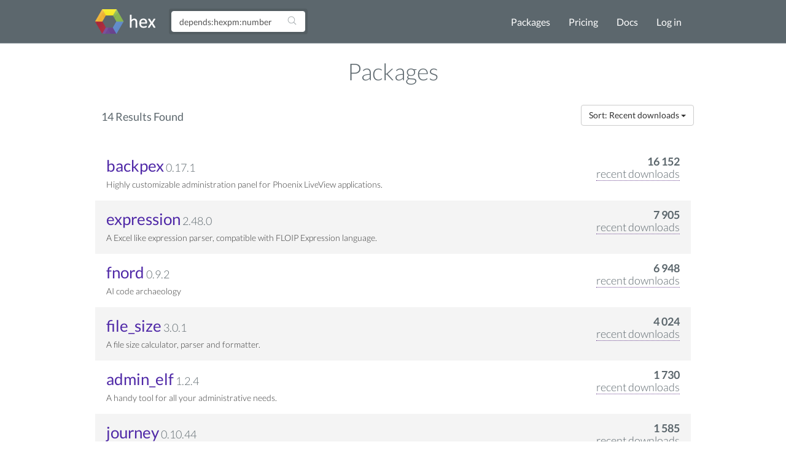

--- FILE ---
content_type: text/html; charset=utf-8
request_url: https://hex.pm/packages?search=depends%3Ahexpm%3Anumber&sort=recent_downloads
body_size: 3442
content:
<!DOCTYPE html>
<html lang="en" prefix="og: http://ogp.me/ns#">
  <head>
    <meta charset="utf-8">
    <meta http-equiv="X-UA-Compatible" content="IE=edge">
    <meta name="viewport" content="width=device-width, initial-scale=1">
    <meta name="description" content="A package manager for the Erlang ecosystem">
    <meta name="sogou_site_verification" content="GrtyJPARqi"/>

    <title>Packages | Hex</title>
<meta content="Packages" property="og:title"><meta content="website" property="og:type"><meta property="og:url"><meta content="https://hex.pm/images/favicon-160-93fa091b05b3e260e24e08789344d5ea.png?vsn=d" property="og:image"><meta content="160" property="og:image:width"><meta content="160" property="og:image:height"><meta content="A package manager for the Erlang ecosystem" property="og:description"><meta content="Hex" property="og:site_name">

<meta content="MiIoMAUcY1kvLzxgJRccMTEEOz1wYSY2Eu_gMZW1CYSVMRjvTsrY8UJ_" name="csrf-token">
    <link rel="search" type="application/opensearchdescription+xml" title="Hex" href="/hexsearch.xml">
    <link rel="stylesheet" href="/assets/app-f460834f9778e719db78de111829fda7.css?vsn=d">
    <link rel="alternate" type="application/rss+xml" title="RSS - Blog" href="/feeds/blog.xml">

    <script async defer src="https://s.hex.pm/js/script.js"></script>
    <script>window.plausible=window.plausible||function(){(plausible.q=plausible.q||[]).push(arguments)},plausible.init=plausible.init||function(i){plausible.o=i||{}};plausible.init({endpoint:"https://s.hex.pm/api/event",captureOnLocalhost:true})</script>

  </head>
  <body>
    <!--[if lt IE 10]>
      <p class="browserupgrade">You are using an <strong>outdated</strong> browser. Please <a href="http://browsehappy.com/">upgrade your browser</a> to improve your experience.</p>
    <![endif]-->

    <section class="content-wrapper">

    <nav class="navbar navbar-default">
      <div class="container">
        <div class="navbar-header">
          <button type="button" class="navbar-toggle collapsed" data-toggle="collapse" data-target="#navbar" aria-expanded="false" aria-controls="navbar">
            <span class="sr-only">Toggle navigation</span>
            <span class="icon-bar"></span>
            <span class="icon-bar"></span>
            <span class="icon-bar"></span>
          </button>
          <a class="navbar-brand" href="/">
            <img src="/images/hex-a56f59a0c6bb92a0e2850ccd555f7525.png?vsn=d" srcset="/images/hex-a56f59a0c6bb92a0e2850ccd555f7525.png?vsn=d 1x, /images/hex@2-844f591d7bbac6a50d895110a643c670.png?vsn=d 2x, /images/hex@3-b88c46c5ec4e807f1daef99e4dd1f231.png?vsn=d 3x" alt="hex logo">
          </a>
        </div>
        <div id="navbar" class="navbar-collapse collapse">

          <form class="navbar-form pull-left-non-mobile" role="search" action="/packages">
             <div class="input-group">
                <input placeholder="Find packages" name="search" type="text" class="form-control" value="depends:hexpm:number">
                <input type="hidden" name="sort" value="recent_downloads">

                <div class="input-group-btn">
                  <button type="submit" class="btn btn-search" tabindex="1">
<svg aria-hidden="true" class="heroicon heroicon-magnifying-glass" fill="none" height="17" title="magnifying-glass" version="1.1" viewBox="0 0 24 24" width="17"><g title="magnifying-glass"><path d="M21 21L15.8033 15.8033M15.8033 15.8033C17.1605 14.4461 18 12.5711 18 10.5C18 6.35786 14.6421 3 10.5 3C6.35786 3 3 6.35786 3 10.5C3 14.6421 6.35786 18 10.5 18C12.5711 18 14.4461 17.1605 15.8033 15.8033Z" stroke="currentColor" stroke-linecap="round" stroke-linejoin="round" stroke-width="1.5" /></g></svg>
                  </button>
                </div>
             </div>
          </form>

          <ul class="nav navbar-nav navbar-right">
            <li><a href="/packages">Packages</a></li>
            <li><a href="/pricing">Pricing</a></li>
            <li><a href="/docs">Docs</a></li>

              <li><a href="/login">Log in</a></li>

          </ul>
        </div><!--/.nav-collapse -->
      </div>
    </nav>

<div class="container flash">








</div>


    <div class="container">

<h2 class="packages-title">
  Packages
</h2>





<nav>
  <div class="pagination-info">
    <h4 class="results-found">14 Results Found</h4>
  </div>
  <div class="navbar-right pagination-sort">

      <div class="dropdown">
        <button class="btn btn-default dropdown-toggle" type="button" id="sort_dropdown" data-toggle="dropdown">
Sort: Recent downloads
          <span class="caret"></span>
        </button>
        <ul class="dropdown-menu dropdown-menu-right" role="menu">
          <li role="presentation">
            <a role="menuitem" tabindex="-1" href="/packages?search=depends%3Ahexpm%3Anumber&amp;sort=name">Name</a>
          </li>
          <li role="presentation">
            <a role="menuitem" tabindex="-1" href="/packages?search=depends%3Ahexpm%3Anumber&amp;sort=total_downloads">Total downloads</a>
          </li>
          <li role="presentation">
            <a role="menuitem" tabindex="-1" href="/packages?search=depends%3Ahexpm%3Anumber&amp;sort=recent_downloads">Recent downloads</a>
          </li>
          <li role="presentation">
            <a role="menuitem" tabindex="-1" href="/packages?search=depends%3Ahexpm%3Anumber&amp;sort=inserted_at">Recently created</a>
          </li>
          <li role="presentation">
            <a role="menuitem" tabindex="-1" href="/packages?search=depends%3Ahexpm%3Anumber&amp;sort=updated_at">Recently updated</a>
          </li>
        </ul>
      </div>

  </div>
</nav>

<div class="clearfix"></div>

<div class="package-list">

  <ul>

<li>
  <div class="downloads-info">
    <span class="download-count">16 152</span> <br>
    <div class="downloads-count-wrapper">
      <span class="downloads-count-desc">recent downloads</span><br>
      <span class="tooltiptext">total downloads: 86 627</span>
    </div>
  </div>
  <a href="/packages/backpex">backpex</a>
  <span class="version">0.17.1</span>
  <p>Highly customizable administration panel for Phoenix LiveView applications.</p>
</li>


<li>
  <div class="downloads-info">
    <span class="download-count">7 905</span> <br>
    <div class="downloads-count-wrapper">
      <span class="downloads-count-desc">recent downloads</span><br>
      <span class="tooltiptext">total downloads: 161 973</span>
    </div>
  </div>
  <a href="/packages/expression">expression</a>
  <span class="version">2.48.0</span>
  <p>A Excel like expression parser, compatible with FLOIP Expression language.</p>
</li>


<li>
  <div class="downloads-info">
    <span class="download-count">6 948</span> <br>
    <div class="downloads-count-wrapper">
      <span class="downloads-count-desc">recent downloads</span><br>
      <span class="tooltiptext">total downloads: 15 917</span>
    </div>
  </div>
  <a href="/packages/fnord">fnord</a>
  <span class="version">0.9.2</span>
  <p>AI code archaeology</p>
</li>


<li>
  <div class="downloads-info">
    <span class="download-count">4 024</span> <br>
    <div class="downloads-count-wrapper">
      <span class="downloads-count-desc">recent downloads</span><br>
      <span class="tooltiptext">total downloads: 199 131</span>
    </div>
  </div>
  <a href="/packages/file_size">file_size</a>
  <span class="version">3.0.1</span>
  <p>A file size calculator, parser and formatter.</p>
</li>


<li>
  <div class="downloads-info">
    <span class="download-count">1 730</span> <br>
    <div class="downloads-count-wrapper">
      <span class="downloads-count-desc">recent downloads</span><br>
      <span class="tooltiptext">total downloads: 19 618</span>
    </div>
  </div>
  <a href="/packages/admin_elf">admin_elf</a>
  <span class="version">1.2.4</span>
  <p>A handy tool for all your administrative needs.</p>
</li>


<li>
  <div class="downloads-info">
    <span class="download-count">1 585</span> <br>
    <div class="downloads-count-wrapper">
      <span class="downloads-count-desc">recent downloads</span><br>
      <span class="tooltiptext">total downloads: 3 030</span>
    </div>
  </div>
  <a href="/packages/journey">journey</a>
  <span class="version">0.10.44</span>
  <p>Journey is a library for defining and running durable workflows with persistence, reliability, and scalability.</p>
</li>


<li>
  <div class="downloads-info">
    <span class="download-count">992</span> <br>
    <div class="downloads-count-wrapper">
      <span class="downloads-count-desc">recent downloads</span><br>
      <span class="tooltiptext">total downloads: 2 060</span>
    </div>
  </div>
  <a href="/packages/cloudflare_api">cloudflare_api</a>
  <span class="version">0.6.0</span>
  <p>A set of convenience functions around the Cloudflare Client API</p>
</li>


<li>
  <div class="downloads-info">
    <span class="download-count">936</span> <br>
    <div class="downloads-count-wrapper">
      <span class="downloads-count-desc">recent downloads</span><br>
      <span class="tooltiptext">total downloads: 7 898</span>
    </div>
  </div>
  <a href="/packages/tailwind_live_components">tailwind_live_components</a>
  <span class="version">0.6.4</span>
  <p>Tailwind Live Components is a set of HEEX components that builds LiveView components with Tailwind 2.0+</p>
</li>


<li>
  <div class="downloads-info">
    <span class="download-count">775</span> <br>
    <div class="downloads-count-wrapper">
      <span class="downloads-count-desc">recent downloads</span><br>
      <span class="tooltiptext">total downloads: 3 114</span>
    </div>
  </div>
  <a href="/packages/jedi_helpers">jedi_helpers</a>
  <span class="version">0.2.6</span>
  <p>Reusable helper functions for Elixir/Phoenix projects with a touch of the Force</p>
</li>


<li>
  <div class="downloads-info">
    <span class="download-count">662</span> <br>
    <div class="downloads-count-wrapper">
      <span class="downloads-count-desc">recent downloads</span><br>
      <span class="tooltiptext">total downloads: 2 065</span>
    </div>
  </div>
  <a href="/packages/number_f">number_f</a>
  <span class="version">0.1.8</span>
  <p>A comprehensive Elixir library for number formatting, calculation, and internationalization.
Features include currency formatting, number...</p>
</li>


<li>
  <div class="downloads-info">
    <span class="download-count">323</span> <br>
    <div class="downloads-count-wrapper">
      <span class="downloads-count-desc">recent downloads</span><br>
      <span class="tooltiptext">total downloads: 9 047</span>
    </div>
  </div>
  <a href="/packages/workbench">workbench</a>
  <span class="version">0.0.18</span>
  <p>From Idea to Execution - Manage your trading operation across a distributed cluster</p>
</li>


<li>
  <div class="downloads-info">
    <span class="download-count">120</span> <br>
    <div class="downloads-count-wrapper">
      <span class="downloads-count-desc">recent downloads</span><br>
      <span class="tooltiptext">total downloads: 419</span>
    </div>
  </div>
  <a href="/packages/elixir_extensions">elixir_extensions</a>
  <span class="version">0.1.2</span>
  <p>A set of convenient extensions for developing services with Elixir/Phoenix</p>
</li>


<li>
  <div class="downloads-info">
    <span class="download-count">118</span> <br>
    <div class="downloads-count-wrapper">
      <span class="downloads-count-desc">recent downloads</span><br>
      <span class="tooltiptext">total downloads: 7 075</span>
    </div>
  </div>
  <a href="/packages/clio">clio</a>
  <span class="version">0.1.0</span>
  <p>A small library for creating CLI interfaces and graphics.</p>
</li>


<li>
  <div class="downloads-info">
    <span class="download-count">82</span> <br>
    <div class="downloads-count-wrapper">
      <span class="downloads-count-desc">recent downloads</span><br>
      <span class="tooltiptext">total downloads: 956</span>
    </div>
  </div>
  <a href="/packages/phx_in_place">phx_in_place</a>
  <span class="version">0.1.3</span>
  <p>Library for generating inline editable fields with minimal configuration.</p>
</li>


  </ul>
</div>

<div class="pagination-wrapper">
  <div class="pagination-info">

      Showing 14 packages of 14 total

  </div>

</div>


    </div>
    </section>

    <div class="footer">
      <div class="footer-nav">
        <div class="container">
          <div class="row">
            <div class="col-md-3">
              <h4>About Hex</h4>
              <ul>
                <li><a href="/about">About</a></li>
                <li><a href="/blog">Blog</a></li>
                <li><a href="/sponsors">Sponsors</a></li>
                <li><a href="https://github.com/hexpm">GitHub</a></li>
                <li><a href="https://twitter.com/hexpm">Twitter</a></li>
                <li><a href="https://status.hex.pm">Status</a></li>
              </ul>
            </div>

            <div class="col-md-3">
              <h4>Help</h4>
              <ul>
                <li>
                  <a href="/docs">Documentation</a>

                  (<a href="/docs/faq">FAQ</a>)
                </li>
                <li><a href="https://github.com/hexpm/specifications">Specifications</a></li>
                <li><a href="https://github.com/hexpm/hex/issues">Report Client Issue</a></li>
                <li><a href="https://github.com/hexpm/hexpm/issues">Report General Issue</a></li>
                <li><a href="mailto:security@hex.pm">Report Security Issue</a></li>
                <li><a href="mailto:support@hex.pm">Contact Support</a></li>
              </ul>
            </div>

            <div class="col-md-3">
              <h4>Policies and Terms</h4>
              <ul>
                <li><a href="/policies/codeofconduct">Code of Conduct</a></li>
                <li><a href="/policies/termsofservice">Terms of Service</a></li>
                <li><a href="/policies/privacy">Privacy Policy</a></li>
                <li><a href="/policies/copyright">Copyright Policy</a></li>
                <li><a href="/policies/dispute">Dispute Policy</a></li>
              </ul>
            </div>

            <div class="col-md-3 copyright">
              <p>2020 © Six Colors AB.</p>
              <p>Powered by the <a href="https://www.erlang.org/">Erlang VM</a> and the <a href="https://elixir-lang.org/">Elixir programming language</a>.</p>
            </div>
          </div>
        </div>
      </div>
    </div>

    <script src="/assets/app-da135397e5e2daf27fb58533ee24e6ae.js?vsn=d"></script>

  </body>
</html>
